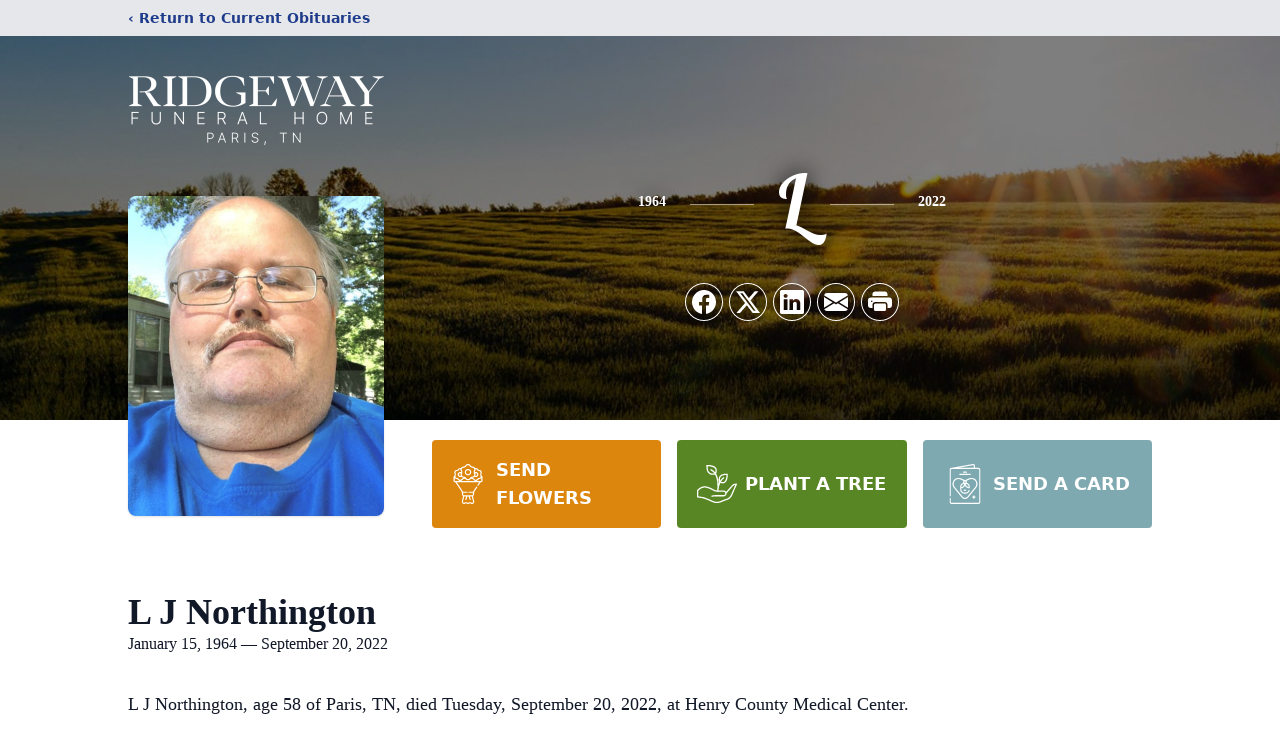

--- FILE ---
content_type: text/html; charset=utf-8
request_url: https://www.google.com/recaptcha/enterprise/anchor?ar=1&k=6Lc_iOUkAAAAADRYLtzCpeL8njBscnVTWMziRif7&co=aHR0cHM6Ly93d3cucmlkZ2V3YXlmdW5lcmFsaG9tZS5jb206NDQz&hl=en&type=image&v=TkacYOdEJbdB_JjX802TMer9&theme=light&size=invisible&badge=bottomright&anchor-ms=20000&execute-ms=15000&cb=3ayu6ojb6ocy
body_size: 45618
content:
<!DOCTYPE HTML><html dir="ltr" lang="en"><head><meta http-equiv="Content-Type" content="text/html; charset=UTF-8">
<meta http-equiv="X-UA-Compatible" content="IE=edge">
<title>reCAPTCHA</title>
<style type="text/css">
/* cyrillic-ext */
@font-face {
  font-family: 'Roboto';
  font-style: normal;
  font-weight: 400;
  src: url(//fonts.gstatic.com/s/roboto/v18/KFOmCnqEu92Fr1Mu72xKKTU1Kvnz.woff2) format('woff2');
  unicode-range: U+0460-052F, U+1C80-1C8A, U+20B4, U+2DE0-2DFF, U+A640-A69F, U+FE2E-FE2F;
}
/* cyrillic */
@font-face {
  font-family: 'Roboto';
  font-style: normal;
  font-weight: 400;
  src: url(//fonts.gstatic.com/s/roboto/v18/KFOmCnqEu92Fr1Mu5mxKKTU1Kvnz.woff2) format('woff2');
  unicode-range: U+0301, U+0400-045F, U+0490-0491, U+04B0-04B1, U+2116;
}
/* greek-ext */
@font-face {
  font-family: 'Roboto';
  font-style: normal;
  font-weight: 400;
  src: url(//fonts.gstatic.com/s/roboto/v18/KFOmCnqEu92Fr1Mu7mxKKTU1Kvnz.woff2) format('woff2');
  unicode-range: U+1F00-1FFF;
}
/* greek */
@font-face {
  font-family: 'Roboto';
  font-style: normal;
  font-weight: 400;
  src: url(//fonts.gstatic.com/s/roboto/v18/KFOmCnqEu92Fr1Mu4WxKKTU1Kvnz.woff2) format('woff2');
  unicode-range: U+0370-0377, U+037A-037F, U+0384-038A, U+038C, U+038E-03A1, U+03A3-03FF;
}
/* vietnamese */
@font-face {
  font-family: 'Roboto';
  font-style: normal;
  font-weight: 400;
  src: url(//fonts.gstatic.com/s/roboto/v18/KFOmCnqEu92Fr1Mu7WxKKTU1Kvnz.woff2) format('woff2');
  unicode-range: U+0102-0103, U+0110-0111, U+0128-0129, U+0168-0169, U+01A0-01A1, U+01AF-01B0, U+0300-0301, U+0303-0304, U+0308-0309, U+0323, U+0329, U+1EA0-1EF9, U+20AB;
}
/* latin-ext */
@font-face {
  font-family: 'Roboto';
  font-style: normal;
  font-weight: 400;
  src: url(//fonts.gstatic.com/s/roboto/v18/KFOmCnqEu92Fr1Mu7GxKKTU1Kvnz.woff2) format('woff2');
  unicode-range: U+0100-02BA, U+02BD-02C5, U+02C7-02CC, U+02CE-02D7, U+02DD-02FF, U+0304, U+0308, U+0329, U+1D00-1DBF, U+1E00-1E9F, U+1EF2-1EFF, U+2020, U+20A0-20AB, U+20AD-20C0, U+2113, U+2C60-2C7F, U+A720-A7FF;
}
/* latin */
@font-face {
  font-family: 'Roboto';
  font-style: normal;
  font-weight: 400;
  src: url(//fonts.gstatic.com/s/roboto/v18/KFOmCnqEu92Fr1Mu4mxKKTU1Kg.woff2) format('woff2');
  unicode-range: U+0000-00FF, U+0131, U+0152-0153, U+02BB-02BC, U+02C6, U+02DA, U+02DC, U+0304, U+0308, U+0329, U+2000-206F, U+20AC, U+2122, U+2191, U+2193, U+2212, U+2215, U+FEFF, U+FFFD;
}
/* cyrillic-ext */
@font-face {
  font-family: 'Roboto';
  font-style: normal;
  font-weight: 500;
  src: url(//fonts.gstatic.com/s/roboto/v18/KFOlCnqEu92Fr1MmEU9fCRc4AMP6lbBP.woff2) format('woff2');
  unicode-range: U+0460-052F, U+1C80-1C8A, U+20B4, U+2DE0-2DFF, U+A640-A69F, U+FE2E-FE2F;
}
/* cyrillic */
@font-face {
  font-family: 'Roboto';
  font-style: normal;
  font-weight: 500;
  src: url(//fonts.gstatic.com/s/roboto/v18/KFOlCnqEu92Fr1MmEU9fABc4AMP6lbBP.woff2) format('woff2');
  unicode-range: U+0301, U+0400-045F, U+0490-0491, U+04B0-04B1, U+2116;
}
/* greek-ext */
@font-face {
  font-family: 'Roboto';
  font-style: normal;
  font-weight: 500;
  src: url(//fonts.gstatic.com/s/roboto/v18/KFOlCnqEu92Fr1MmEU9fCBc4AMP6lbBP.woff2) format('woff2');
  unicode-range: U+1F00-1FFF;
}
/* greek */
@font-face {
  font-family: 'Roboto';
  font-style: normal;
  font-weight: 500;
  src: url(//fonts.gstatic.com/s/roboto/v18/KFOlCnqEu92Fr1MmEU9fBxc4AMP6lbBP.woff2) format('woff2');
  unicode-range: U+0370-0377, U+037A-037F, U+0384-038A, U+038C, U+038E-03A1, U+03A3-03FF;
}
/* vietnamese */
@font-face {
  font-family: 'Roboto';
  font-style: normal;
  font-weight: 500;
  src: url(//fonts.gstatic.com/s/roboto/v18/KFOlCnqEu92Fr1MmEU9fCxc4AMP6lbBP.woff2) format('woff2');
  unicode-range: U+0102-0103, U+0110-0111, U+0128-0129, U+0168-0169, U+01A0-01A1, U+01AF-01B0, U+0300-0301, U+0303-0304, U+0308-0309, U+0323, U+0329, U+1EA0-1EF9, U+20AB;
}
/* latin-ext */
@font-face {
  font-family: 'Roboto';
  font-style: normal;
  font-weight: 500;
  src: url(//fonts.gstatic.com/s/roboto/v18/KFOlCnqEu92Fr1MmEU9fChc4AMP6lbBP.woff2) format('woff2');
  unicode-range: U+0100-02BA, U+02BD-02C5, U+02C7-02CC, U+02CE-02D7, U+02DD-02FF, U+0304, U+0308, U+0329, U+1D00-1DBF, U+1E00-1E9F, U+1EF2-1EFF, U+2020, U+20A0-20AB, U+20AD-20C0, U+2113, U+2C60-2C7F, U+A720-A7FF;
}
/* latin */
@font-face {
  font-family: 'Roboto';
  font-style: normal;
  font-weight: 500;
  src: url(//fonts.gstatic.com/s/roboto/v18/KFOlCnqEu92Fr1MmEU9fBBc4AMP6lQ.woff2) format('woff2');
  unicode-range: U+0000-00FF, U+0131, U+0152-0153, U+02BB-02BC, U+02C6, U+02DA, U+02DC, U+0304, U+0308, U+0329, U+2000-206F, U+20AC, U+2122, U+2191, U+2193, U+2212, U+2215, U+FEFF, U+FFFD;
}
/* cyrillic-ext */
@font-face {
  font-family: 'Roboto';
  font-style: normal;
  font-weight: 900;
  src: url(//fonts.gstatic.com/s/roboto/v18/KFOlCnqEu92Fr1MmYUtfCRc4AMP6lbBP.woff2) format('woff2');
  unicode-range: U+0460-052F, U+1C80-1C8A, U+20B4, U+2DE0-2DFF, U+A640-A69F, U+FE2E-FE2F;
}
/* cyrillic */
@font-face {
  font-family: 'Roboto';
  font-style: normal;
  font-weight: 900;
  src: url(//fonts.gstatic.com/s/roboto/v18/KFOlCnqEu92Fr1MmYUtfABc4AMP6lbBP.woff2) format('woff2');
  unicode-range: U+0301, U+0400-045F, U+0490-0491, U+04B0-04B1, U+2116;
}
/* greek-ext */
@font-face {
  font-family: 'Roboto';
  font-style: normal;
  font-weight: 900;
  src: url(//fonts.gstatic.com/s/roboto/v18/KFOlCnqEu92Fr1MmYUtfCBc4AMP6lbBP.woff2) format('woff2');
  unicode-range: U+1F00-1FFF;
}
/* greek */
@font-face {
  font-family: 'Roboto';
  font-style: normal;
  font-weight: 900;
  src: url(//fonts.gstatic.com/s/roboto/v18/KFOlCnqEu92Fr1MmYUtfBxc4AMP6lbBP.woff2) format('woff2');
  unicode-range: U+0370-0377, U+037A-037F, U+0384-038A, U+038C, U+038E-03A1, U+03A3-03FF;
}
/* vietnamese */
@font-face {
  font-family: 'Roboto';
  font-style: normal;
  font-weight: 900;
  src: url(//fonts.gstatic.com/s/roboto/v18/KFOlCnqEu92Fr1MmYUtfCxc4AMP6lbBP.woff2) format('woff2');
  unicode-range: U+0102-0103, U+0110-0111, U+0128-0129, U+0168-0169, U+01A0-01A1, U+01AF-01B0, U+0300-0301, U+0303-0304, U+0308-0309, U+0323, U+0329, U+1EA0-1EF9, U+20AB;
}
/* latin-ext */
@font-face {
  font-family: 'Roboto';
  font-style: normal;
  font-weight: 900;
  src: url(//fonts.gstatic.com/s/roboto/v18/KFOlCnqEu92Fr1MmYUtfChc4AMP6lbBP.woff2) format('woff2');
  unicode-range: U+0100-02BA, U+02BD-02C5, U+02C7-02CC, U+02CE-02D7, U+02DD-02FF, U+0304, U+0308, U+0329, U+1D00-1DBF, U+1E00-1E9F, U+1EF2-1EFF, U+2020, U+20A0-20AB, U+20AD-20C0, U+2113, U+2C60-2C7F, U+A720-A7FF;
}
/* latin */
@font-face {
  font-family: 'Roboto';
  font-style: normal;
  font-weight: 900;
  src: url(//fonts.gstatic.com/s/roboto/v18/KFOlCnqEu92Fr1MmYUtfBBc4AMP6lQ.woff2) format('woff2');
  unicode-range: U+0000-00FF, U+0131, U+0152-0153, U+02BB-02BC, U+02C6, U+02DA, U+02DC, U+0304, U+0308, U+0329, U+2000-206F, U+20AC, U+2122, U+2191, U+2193, U+2212, U+2215, U+FEFF, U+FFFD;
}

</style>
<link rel="stylesheet" type="text/css" href="https://www.gstatic.com/recaptcha/releases/TkacYOdEJbdB_JjX802TMer9/styles__ltr.css">
<script nonce="GwtYGklqc1qJ5oCk33zV1g" type="text/javascript">window['__recaptcha_api'] = 'https://www.google.com/recaptcha/enterprise/';</script>
<script type="text/javascript" src="https://www.gstatic.com/recaptcha/releases/TkacYOdEJbdB_JjX802TMer9/recaptcha__en.js" nonce="GwtYGklqc1qJ5oCk33zV1g">
      
    </script></head>
<body><div id="rc-anchor-alert" class="rc-anchor-alert"></div>
<input type="hidden" id="recaptcha-token" value="[base64]">
<script type="text/javascript" nonce="GwtYGklqc1qJ5oCk33zV1g">
      recaptcha.anchor.Main.init("[\x22ainput\x22,[\x22bgdata\x22,\x22\x22,\[base64]/MjU1OmY/[base64]/[base64]/[base64]/[base64]/bmV3IGdbUF0oelswXSk6ST09Mj9uZXcgZ1tQXSh6WzBdLHpbMV0pOkk9PTM/bmV3IGdbUF0oelswXSx6WzFdLHpbMl0pOkk9PTQ/[base64]/[base64]/[base64]/[base64]/[base64]/[base64]/[base64]\\u003d\x22,\[base64]\\u003d\\u003d\x22,\x22wrzCk8KwwpjDuRtKw68dw6fCg8K2wq0QcMO/w4zCuivCnU3DjsKsw6VOXMKXwqg5w7bDksKUwqPCpBTCsgMXNcOQwpdrSMKIGMKFVjtObGxzw7bDkcK0QXcMS8Ovwp0fw4oww6oGJj5zbi0AMsKedMOHwpHDgsKdwp/CuE/DpcOXPMKnH8KxLsKHw5LDicKew4bCoT7Ctwo7NXdUSl/[base64]/b8KGGwZ1D0/CmDwYejPCs8KTwq3CjVjDuELDpMOKwrTCiAzDmxLCk8OdC8K6HsKqwpjCp8OdL8KOasOtw6HCgyPCjH3CgVcTw6DCjcOgEBpFwqLDgx5tw68Dw4FywqlLD28/wo8gw51ndTRWeW3DgnTDi8ODTCdlwoEFXAfCh1omVMKUI8O2w7rCnCzCoMK8wovCu8OjcsOGVCXCkiZLw63DjHzDucOEw48kwrHDpcKzGz7DrxoJwqbDsS5qRA3DosOuwoccw43DkRpeLMK7w552wrvDm8KIw7vDu18yw5fCo8KawohrwrRmOMO6w7/CocKeIsOdLMKYwr7CrcKbw7NHw5TCqMK9w498QsKmecOxC8Otw6rCj2TCtcOPJBjDuE/CunQrwpzCnMKmDcOnwoUFwoYqMmICwo4VOMKcw5AdNGk3wpEMwrnDk0jCmcKRCmw5w5nCtzpRHcOwwq/DuMOgwqTCtEfDhMKBTA5FwqnDnVBXIsO6wrtqwpXCs8ONw6N8w4dSwp3CsUR1fCvCmcOLKhZEw4DCtMKuLxFEwq7CvGXCpB4OOCrCr3w3KQrCrVvClideIm3CjsOsw5fCtQrCqGYeG8O2w6cqFcOUwrcGw4PCkMO+DBFTwoLCh1/[base64]/w6A5Z1bCtMK/b0Isw4TDk3xfSMOKb1HDhhjDgHcjLMO9ISLDosOiwobCkkgRwpPDjzRII8OBD2c9UFDCsMKywrZGfSzDnMOVwojChcKrw4gbwpXDq8Ogw6DDjXPDp8Kbw67DiTjCqsKrw6HDgMOOAknDnsKYCcOKwqwIWMK+IMO/[base64]/w47Dj8K5PCDCvgDDpA3DtnHCmMOSG8OwPSvDpcKaO8K9w5tUKQrDv3HDnR/[base64]/CsMOYw4ARS8KoBMKJK3F2w6fDgHIow6RwUlLDjMOPAVF6wph/w77ClcOhwpMrwr7CpMOuWcKhw7sSP1hPIQJiWMOrC8K4wq82wq0ow48fTsOBajVyJjsFw7PDlTbDtMK8Pg4CUngUw4XCgHJBe1tiL2LCiW/CiDAcX30RwozCnm/DvjQaJT85Xm0/OsKFw5QwdzTCu8KpwokHw4QJV8OJOMOwH0dzX8OVwrwAwo1Lw4HCosOSSMOzFnLDucO0K8K/wqbCjDtKwofDqk3CqWvCrMONw6LDj8Ojw586wr5oGFIBw4sAJx5FwobCo8KIDMK5wojCucK+w49VMsKUGmtGw5tqfsKBwqEwwpZlR8K5wrVDw5Qow5nCjcO+CV7Dmg/[base64]/Di00Ew6PDlAfCmn7Dgx06wrLDicK6w6JlXSvDrzDCicOkw6YRw77Dk8K0woTCtmjCr8OuwrjDhMOSw549ICXChi/[base64]/DiGAKw5DCkCDDhMKSVBbCj8OACcKkw6MVEBjCgl5VGVDDisKmTcOowqobwrt5Kw9aw5/CrsKdH8KhwppBwpjCmcOgU8O4XXwswrEAUsKiwobCvDrCkMOPRMOODlrDunpwK8OBwrAOw6LDqcOHJ0sGBXdLwqZWwrMoHcKVw7wfw4/DqH9FwovCskxnw4vCpixGDcONw6fDm8KLw4PDmCNPKxvCgcOgfixKWsKXOj7CiV/Cu8OmaFDDvDNbCUPDon7CusOiwqHDgcOtLHDCqAo8wqLDkBUQwo3ChMKFwqc6wrnDnCoLX1DDtsKlw6FxCcOSwrTDh2bDoMOAcijCtG1Fw7LCqsKhw6EYw4UDKcKZVmp3d8Kkwp0jXMOmYcO7wp/CgcOnw4fDsgxRI8KBc8K2aBjCoThuwoYKw5ZbQMO0wrrCvi/CgFleRsKGYMKlw781FGMTHWMIAsKbwo3CrHvDkcKiwrHCjCkjBRwrWzR4w6dJw6zDmHRtworDjUvCsBDDnsKcHcOxGsKVwpNmYzjDj8KkJ0vDu8OBwpzDik7DvFwYwp3CnyoIw4fDrRTDi8KUw5NGwpDDqcOnw4lYwr8Awo59w5IdJcKeIcOBGm/DvcKzMkEXJcKjw48Ow4jDin7Drzt3w6/Cp8Oowrl8XsKKKX/Dg8OOCcOYHwTCrl3CvMK3SyEpLg7Dh8Kdb1/ChsOGworCgw3DuTnDisKewpBMMiIAJsOOf15+w6g5w5h1UcOPw7kGZSXCgcO8w7vCqsK5U8Ozw5pqQhDDkkjCt8KdF8Orw57DpcO9wo3ClsOxwp3CiUBTwpMcQGnCoCFwJDLCjBzCnMO7w5/[base64]/CjcO/[base64]/DiTjDtsOjFxMVKsKVwqsBw54bw4HDlF0YwqhSK8KwBj7CkcKAaMOoVm7DtGzDpVBfPGwtWsOEAsOFw5MGw5NeGMO+wpPDi2xeZljDu8KKwpRaO8O8L37DrsOOwpvCmcKTw7VlwqxzAVMXEn/CsAHCuyTDpGTCiMKXT8O9S8KkJXLDgMKTWibDn0ZUU0XDucKiMcOvwoAGPkgpZcOOcsK/[base64]/CtsONQcK4w73CgMO/M3BTwp15wrfDsE9owpzDpjhfwqLCkMKJXXF1ODstZ8OOOD/CoTVhYzB1IDnDkiPChMOnBTIgw4ByPcOAEsKLecOHw5BuwrPDjlhDGVvCnz1jfwNuw4dTUQvCk8OOIH7CkX5KwohvCC8Jw6/[base64]/CicKYw6cZBMKvwovCo8KJFMONYMODw41sMh5twrHDpUfDvMOscMODw64Pwq0VNMO9dMOdwqQ/wp8xWQLCuwR4wprCuDknw4MVMhnCjcOPw7fCll3DtTRKTsOnXwDDoMOBwofCjMOQwprCiX8WM8KSwqAtdwfCtcO/wpggahZyw6TCncOfScOGw41BNzbDs8Oiw7ozw4xVE8KJwpnCucKDwo/Dr8OnPVjDpSQDEgjDpBYOQTQMZMOqw6sjP8KfR8KcFMOjw4QcFsKcwqEvPsKrUMKDWXIgw5HCtcK9X8KmdWAyHcKyb8Ouw5/Cnyk1FRBowp4DwoHCscKcwpQvKsOpCsKHw5o0w57Ci8KIwphiWcOqfcOCMWnCmsKvw740wqlhOEBbe8KZwoolw4E3wrsPbMKJwr03wrVJG8KoPsKtw48GwrnCtF/Ck8KUw4/DhMOCFAgVcMOydRXCo8KzwqxBwqHCjcOxNMK4wprCqMOvwpY8AMKpw6AgWxPDlC9CUsKBw4fDv8OFw4ozeW/[base64]/wpnCnsKwexsHFDPDv8K0QMKLWBbDgD0ZDgHCtwtgw7LCiA/CssKVwpQ5w7dCJWdrZMKWw4svBnlxwqrCpxIAw7TDm8OxXg1swpwVw7jDlMO5HsOqwrvDvE0HwpTDpsOYAmzDk8KHw6bCvwQgJFJvw41zCcKLUyHConnDj8KuKMK0DMOiwqPClSrCssOkT8K1wpLDg8OHBcO/wpVJw6jDjVZEesKgw7ZoehHDoGHDj8KBw7fDqsKgw6o0wozCuWE9GcOYw7wKwpdzw48vw7PCvsKYKMKCwpjDqsKgXEk2SyfDtk9JOsKtwqoWVF0af2TDm1jDtsKzw40sLsKsw7sTfMO/w4PDg8KYeMKHwrdzwqdjwozCqQvCpCvDicO4C8KmccOvwqLCvWtTQWtgw5bCmsOwAcO2w7MGbsOPQRXDhcK2w5fCg0PCnsKCwpTCv8OWI8OXbxlOYcKWRhIPwpEPw7DDswlgw5RIw7QbUyXDssOzw5NgFcKswq/CvSNJUMO5w7HDhlTCsi4Jw79ewo4cLsK6T0QZw4XDscOXFyANw45Yw4fCsy1ew4XDoxEiV1LCvigRO8K/w6DDgFE6UsOYblc7FcOmbDgNw4DDkMKJDTnDoMOLwoHDgQYlwo7DocKywrYVw7PDisOSOMOUIxVwwo3ChirDtlwowoHDjxd+wrrDkMKfa3ocMcOmBC5TM1zDpcKvc8Kmw7fDhMK/Wm09wp1FLsKASsO2U8OUQ8OOC8OVw6bDlMKGFSnClDJ9w7HCv8KjRsK/w6xKwpnDrMOnLBF4bMO2wobChcO7eFcoD8OBw5JJwrrDrinCnMOswqYAXcKvUMKkBcKJwpnClMOAd2R+w4sKw64twofCrHfChMKhKsOnwrjCiQZew7I+wp9qwoAAwo3DiVvDvVLCl3Z5w47CiMOnwqnDt1jCjsO7w5vDuQzCtkPClnrDlMOVBVvDoh/Dr8Ogw5XCucK3L8O7ScKgVMKARcOzw5bDmsOvwoXCi1kaIT0lbklOJcKjJcK+wqjDpcOpw5lKwq3DtTE/[base64]/CjBPCvgXCuMK9W8OJTMKXEMKUO8O+bj4KLTdSVMKWHnQ3w5zCscOBc8Obw7hbw50Cw7LDgcOGwqkwwqrDgGjDgsOzK8Khwrl+OxQIPiDCiAUjH1TDuAzCo08uwq4/w6/CrTI6XMKoM8KuWcK4w5/ClVxYHxjCrsOrw4Mcw4ALwq/DksKkwqNCcVYIMsOiX8OTwp8dw7BAwotXaMKwwqsXw6x8wrhUw73CuMOgeMO5BTQ1w5vCscKXRMOzOUzDtMOHw6PDtsOrwooOZMOEwozCrHzCgcKVw6/DocKrR8KUwoHDr8ODNsKDw6jDisOhWcKZw6tOSMKCwqzCo8OSJMOCBcO9Ky3DiV9Nw4tew7TDtMKkRsOSwrTCqnB6w6fCnsOswohlXhnCvMOeWMKwwqPChnbCtic8w4s0wpxdw6EleEbCgVE5w4XDssKXZcOBAX7DjcOzwr0JwqzCvCF/w6AlOlPCqVvCphRawo0kwrQnw6ZaS0bCjsKYw48fUR5AXU9aQg1sZMOsQwcAw79/[base64]/CqsKJES9Cw43DvMK/[base64]/Ck0fDjzrCuMOAw7cTAmrCnivCqAlowrR5w7JEw6dzRUdwwocYG8OVw79dwotuMUTCjsOkw5/DncOgw6Y2dgLDlDBpGMOyasOpw4krwp7DscOVE8Oxw7TDsHTDnTDCuW7CmFXDrcKqKHTDgwpFFVbCuMKwwovDk8K7wq/CnsO+wpjDtAFcagB+wo7DrT1zVHg+a1o7csOswqvClzE6wrfDph1Bw4dAbMODQ8Osw7TCiMKkU1jDl8OgU34ww4rDp8KWZH4+w7tbW8OMwr/Di8OswpEJw59Uw6vCucKtR8OsLWZFNcOqwoZUw7PCmcKXEcO6wqnDqxvDmMKpdsO/R8KUw4BZw6PDpw5/w7TDvMOEw5vDpnzDs8K6TcKSIzJ6YhVIYEZGwpJWXMKNPMOIw7PCpsOGw7XDrizDtsK4C2rCv3/DosOBwp1sDjgGw75Dw55Gw7PDocOWw4PDrsKYfMOOLiUUw68twqtUwoYYwq/DgcOZdR3ChsKIbEnCjDHDsSLDvsOHwrDCkMOMTsK2TcOlw5Y8OsOJIcKYw4YjYnPCs2TDmcOlw5zDhF0EBMKpw4YeE3oWHRwnw7LCv0rCuj8lGlXDuVrCuMKLw5HDv8OYw6XDqERswoTDk0TDpMOnw5rDuHRGw7EYHcOWw43Cj3Yrwp/Ct8KPw5pqwrvDnVTDuBfDmHTCmsOpwq3DjwjDqcKIVMO+SC/DrsOPScOzTzxdM8KkV8Ozw7jDrsKze8K+wqXDqsKlf8OEwrpgw5zCjcOPw7Q9IX7ClcO7w4pYdsOnfGrCqsOqDwTCtiwra8OUJWTDtk9IBsO5D8OHbcKyRGI8RAk1w6nDjwM/[base64]/[base64]/CrjRJw7/[base64]/Do2HCj8OBa8OgAFslwq3Dr1TCrxVYwqbCocOPDcOKBsOQwpXCpcO5JXxlNx/CsMK2F2jCqMKlSsOZCcKcZ37CvWQiw5HDrj3CjAfDjDoZw7rCkMK8wrTCmx1eX8KFw6ocLgBfwppZw7gZPMOow6F3wqwJLy0lwqBdaMK0wobDhcKZw4oiKsKQw5vCkMOFwrgBSCLCocKHbMKDKBPDmTwKwoPCpT/[base64]/[base64]/J8K3ESrDr8OsZyJqw4XCksOhWV4YbhfCqMK1wql+AxVmw58AwonCncKDecKkwrgzwo/DiHHDscKFwqTDu8OXZsOPfcOHw6LDh8O+eMK/UcO1wrLDoC3Cu2zCg3YPTzrDp8OYwoTDrTfCvsOPwotcw6zCnHoAw5nDmlc/Y8KzZnzDqBvCiyPDiTDCmsKkw605HsKAT8OdOcO3FsO+woPCscK1w5Nlw5Z1w4hLUH/[base64]/w6bDr8Orwrdxc8KQesKXw4QIwrrChQvChMKMw4bCgcODwrRXw7TDgcKEQjR4w6rCh8Kgw7YzcMORSC8sw4QlMkvDjsOKw5VkXMO9Vzxsw7fCr11GZ2NWLcO/wp7DrXBuw61yfcKeBsOZwrDDhF/Crh7Ch8O9csOOV3PCl8KRwr3CumUnwqB3wrY0BsKpwqM+eArCoUIyCjZCVcKewrTCqyJxWVsXwojCtMKCTMKQwq7CuXHDmWrCgcOmwqhRZBtZw50mN8KGH8ODw4/DomITIsKrwpVmMsO+w7DDp0zDsijCuQcPWcKuw5wWwr5awr90e1nCqcOLd3cwN8KAXXwOwooRFmjCocO9wrABRcOmwrIewo/[base64]/[base64]/CsyrClMKGGwnDjwQtw4AXYcO/woPDpcOiUMOrw6XCjMOhJHDCjnvCsDbCu2rDplktw5wEYsO+RMKiwpMLV8KMwp7DvcKIw40TPnLDucOoG05lIsOXfsOAXSvCmzbCtcOZw683NE7Cgg1WwogfS8Kzd15uw6LChMOlEsKEw6TCuj5fMsKIUkEbacKUXz/DgcKRUHrDiMKTwrRAasOFw7HDusO1DyAiSwLDqgYYXsKZSRTChMOIwpHCjsOoMsKQw4lxRMOIT8OfeWcRGBLDmSR4wroLwrLDi8OnD8OnKcO5B3toUgTCpzwlwpDCp3XDmSJNF2krw4tndsKww44Zd13CkcO5OsKIFMOzC8KNW2FFYwHCpBDDqcOfTcK/fMO1w63Cti/[base64]/DqcO/JVFTFV7Dp1oLwpPDnDUmFsKmE8KNw6HChMO0w6bCiMOCwoknWsKywrfCg8KNAcKdw6QbK8OgwqLCt8KXYsKsERfCnDjDiMO1w5Eee1slJ8KRw4XCosODwrxIw5lYw7gvwq9WwoQYw5phP8K9AXY6wq3CmsOswrbCocKHSBoywp/CvMOpw7phfzrCjMOewr8ddsKFWj9TBMKGLAtSw6RYbsOyBA4PZcKTw4MBbsKPRhDDr3Mxw4tGwrXDvcOUw5fCh0rCk8KUB8K+wqTCpcKBdi3Dq8OgwojCjUbCiVEBw7bDplwcw71MXGzDkMK/w4HDqnHCo1PCncKewoVJw4AUw4gQw7pdwpXDh288IMO6McOkw6LCunhow6Rsw449MsO2w6nCsi7CssOAAsOtJcKfwpPDr3jDqkxkwrHCgcOOw7UqwotMw7nChsO9bxrDgmVfPUvCrynCoi7CqXdmJR/Dp8KgcE9wwpbDlh7DosOrFMOsT1MoIMOJHsKMw4XCnizCoMK2LcObw57Cj8KOw5V2BFnCpcKqw75yw6rDjMOYDcKnKcKRwp/Du8O+wo4RYMOYPMKDQ8Kcw78Uw48jGRtjaz/CscKPMUHDmMOCw5pDw7/[base64]/DhMKUw7zDhixhQ8KLw45Ow7jDn3/DjcKLwodJwrotSjrCvzkFCmLDh8O/SMOJO8KPwrLDri8oZsOIwrcSw6XCkW84f8Ozwq88woPDrcOmw4Zbwo06GlFtwp9ybxXCrcKXw5AgwrbDjEM/woo1EBVsYAvDvQQ8w6fDsMKucsObBMK9eVnDucK7w6jCs8KGw550w5sYZCDDpyLDtxsiw5bDjVV7dC7DkAY+WhMow63DosK/[base64]/CncONwpbCtXtPa3kTJSLCgMK5XjLDtAc7WsOyOMOCw5ETw5rDmMOVAll+ZcKHeMKOa8ODw4kwwpvDuMO9IsKdMcOww5tOeiNNwp8sw6Q3XWNWFVXCh8O9WQrDtsOlw4/Cv0fCpcKtwpPDjUonayR0w4DCqMOQTn8cw5kYEH0YW0XDmCl/wq/CpMOwQ0QlZDYWw7PCoA/CgB/Cg8KHw6DDpQFOw4B9w5weccKzw4vDh3V8wrwrDWxkw4YLJMONJ1XDhR0jwrU9w4rCiRBGHQ9GwrYjD8KUMXZaM8K5R8OuIWVnwr7Ds8K3wocvAXjCgSHCt2bDrU9dHBXDsCjCgsK/[base64]/DqGASJzAYbHoGwrwnbxQUa2LDn8Okw6XDlDvDvTnDhG3CrGknVE8uc8OZwrnDmD1CO8Odw71Vw7/[base64]/CksKPwpUlwp4Kwqh5w4sLw7h7wqgWRlk+wrnCiyjDm8KhwpbDimchTMKow7XDicKEDFIaMWvCksKRRhTDvMOScMOdw7HCghdlWMKIwrgGXcO/woZsEsKLK8KrAE9RwqfCksOww7DCsHsXwohjwqfCnRvDusKsdXtUwpINw6tUWAHDgsOocVLCmDYLwodlw7AcE8O/[base64]/[base64]/DokwFDsOVwr5gcsOVw6fDu8OWwoI+Mm8jw5LCq8OuQlN3byPCojw5QcO+b8KqF1V/[base64]/[base64]/Cr8Kmw5gaw53Cg8K1YMOpWcODCMOHDhcAw69EwqREYMOsw54MAQ3CncOmLcOMWyPCrcOZwr/DrQjCssKww7AzwpU5wp8pwobCvionJsK8ckd6C8K+w71WOhkcwoTDnx/ClhlQw7zDnxfCrVLCvn1rw5cTwpnDkEN9KXvDn0XCpcKSw7tJw7FBAsKxwo7Du2LDv8OOwpFkwo7DvcO2w67CgRDDq8Krw75FbsOrbgjCqsOJw5wkUW1owpg8TMOtw5/Cg3LDssKOw57CmhjCt8OYWw/DpDHComLCvSpEY8KMY8KSPcKMeMKRwoBPesK3UlZ/[base64]/Cu0Q4JcKaw6IleMKuwpLDii5xw53DrVDCrcORcGbCjMK3aSo/wrNDw49PwpFCA8K9Z8OZBFHCtcK4DsKQWnAQWMO3wosOw4NBFMOhZ2UuwoTCn3U0DMKyKU3Dh2LDrsKfw5nCgntebsKZQsK7IgTCmsOuaH7DosONf0DDksK2GD/CksOfGAXColTDhgXCpErDpXTDrRwZwrvCrcK+QMK/[base64]/[base64]/Cr8K8w5LCmcKYwogoO8K0TcO4wpXDvMKwwq5ow4HDpEvCo8KIwqFxSiFlYRsrwpTDtsOaRcOmB8KpZBHDnhHCoMK1wrsAwpkHEcOpWz5Jw5zCp8KjandCUgPChcKSFXjDul1BeMOnOcKAfFghwq/Dp8O6wprDrh0DXMOYw6/CjsKBw68Qw4t1w6JwwprDjsOOW8OAH8Ohw7kPw50ZK8KKBGQGw5fCswM+w7/CljwBwqjClF7CmAhIw7rCrMK7wqV1ODHDnMOrwrkNHcOAWMKAw6wAPMOKHmMPUSLDicK9XMOAOsOZKS9aUMOHEsK6Xht6P3DDiMOMwos9RsKDWAoOPEIow4DCscK1CW3DmTDCqB/DlyPClMKXwqUMd8OJwr/CnRfCt8OPTRrCo0oaUysXR8KjTMKafD3CoQtfw60eKXrDvsKXw7nCkMO/PSMkw5fDvW9OTQ/ChMKkwrPCtcOqw4bDh8KHw53Do8OgwrN8RkPCkMOGE1UsFcOiw6Qcw4HDv8OQw6DDh07Dl8OmwpDCvcKbwoAGT8KrElzDk8KBecKqfcO4w7PDghVLwrx1wr8qWsK4BBTDqcK3w5/CoXHDh8ODwpDCksOSZxANw6zCg8KOwrjDv0p3w4BXXcKmw6EVIsO5wpRfw6RYVVx7c3jDuj1YXgRiw7xGwpvDpcKowq3DshtTwotjwpU/Gl8EwqLDk8OHW8O+ecKabMKpUkxBwpB0w7bDsFfDjwnCs2kaK8Kqw71VUsOow7d8wqzDsGfDnk8/[base64]/DtXMnwr/DqjdEPBTDpsOiZlIqZwlewoHDrmZsDjQYw5sWa8O/wrcFCMK0wo0zwpw+TsOnwqTDg1Qjw4bDpEjCjMODYkfDh8OkYMOAR8Knw4LDu8KKMiIgwozDmwZTNsKKwpglQRfDqxYrw69PHWJsw5zCrU5bwrPChcO/DMK2wrDCh3fDk2ggwoPDrHlZbSNeHF7DuSNAFsOOXBXDksOYwqNOejIzwpZawqZLA33CksKLaiRUJ2c4wqHCl8OiTSHCllbCp3wCesKVXcKrwrhtwrjDhcKMwoTDhcOXwpRrBMOvwrkQPMKHw7/DtGDCjsOQw6DCuXZUwrDCiGTChHfCs8O4fHrDtVJnwrLCthMlw4vDmMKJw7jDmGbCusOIw5l+w4TDhlTCuMKLBisYw7bDlB7DosKuXMKtacO0OQnDq2dudsKne8OlGzPCkcOiw49QKFfDnGI2acK3w6/DpMKZP8OBA8OEbsKDw7PCvBLDnBbDu8O1fcK0wox8wr/ChRBiUUHDoQnDoFNRU11swrHDnnrCjMOGKzXCvMKuecK/[base64]/DkMOFw7YrcMOyIcOtw7dWJsKCw5x9woPCnMO4w43CncKtwpfCn3XDkiPCqAPDtMO0UcKbRMOzc8O+wrnDsMKUKFXCjx5Mw7k/w48Cw6zDjcOEw7oowoPDskY9aWkHwosJw5TDvifChkE5wpXCowR+AU/[base64]/[base64]/Dr8OBV0l6w6oRw55Lw6M5wpwDKMKowpLDoCp4NsOQIcKRw63DpsKINS/CgEnCpsOgM8KpQ3LCg8OJwoHDssOCY3jDpkETw6UUw63Cm0dwwrUoWSPDjsKCRsO2wpTCjRwPwpo7KRDCmC7Dqic7YcO2KQfCjzHDjg3CisKnY8KkLHbDqcOQXz0XdcKMfnfCpMKAUcK6XMO6woNqQy/[base64]/Dj2jDmADCmsOww5PDvcKnw44PwqjDkQvDp8OoOxxfw5kZwpPDnsOHwqbDg8OywoFhwpXDlsKbKHTCkUrCuXFQPMOdUsKLG090ERTDkHshw6huwrfDt2Qfw5EMw5RqH0LDm8KHwr7Ds8OOYMOzF8ORUF/[base64]/[base64]/w5wIGiPCulnDgRJJwqhJw5rCrsKkJsKlFRRHwp3CicOoNTpWwp4Uw54lcRnDm8O7w5tOHcOqwqvDlyZwDMOYwr/[base64]/w4TCn8O7w7/[base64]/DkcOsOSjCk8KnI8KcSsKxwrrCoAvCvMKfw57CvgHDo8O/woPDqcKdw5pTw7ElRsOWUzHCo8KLw4PClnLCgcKawrjDhnpEHMO6w7PDjjrCkHLClcKsIWLDizjCjsO6bn3CmlobG8K2w47Dn1AccQ7CpsK6w5E+a30owq7DhB/DvGJwB1tww4fCpgknH0VNKhPCnUIAw4TDiGnDgm/Du8Klw5vDiEsfw7FXYMOQw6bDhcKawrXDgX1aw79+w7vDpMKQQl0JwqLCqcOtwqLClxnClcO+IBMjwoR8TQksw4fDnTQbw5FCw7gbd8KgaVYBw6t2L8OfwqkrCsKFwrbDg8O2wrIPw5DChcOBXsKEw7jDu8OWFcOtTMKUw7pIwpnDmiRUFFPCgUwOHgPDl8Kfwo/DuMOQwoXCn8OwwrXCr05mw5XDrcOUw6DDuDAQcMKDcGsRex/CnALDqmXClcO3dMOcfRFUMcKcw4xrDMORHsO7wq1NE8KvwrvCtsKswpx7HFMTfGoTw4/DghcfEsKIZWDDksOFRgjDii/ChsOdw58gw6HDicOTwqgDf8K1w6cYwrDCimrCsMO5wrwVYcOmaD/[base64]/IgEGw7vCmsKbZcOiwozDpMOgwonDmsO+wrx2wqIaADsgFsO4wrXCplYWw6/Dm8OQaMKvw4TDgMKVwqHDosOtw6HDlMKqwr/[base64]/[base64]/wr0kw60jw5JVED/DvlfDtsKlwrnDlMK8wq83w7rCv3vCuRJvw43CgsKVe2pOw7sAw5HCvWAjdsOhT8OJWMOICsOMwqHDsWLDi8O9w7vDr38LKsKHBsO7GEvDvl5wIcKyZsK4wp3DpGMIVAXCnMKrw63DqcKowpkOCy3DqC7DnHIvMQtlwqtwNsOQw6/DrcKbwrzCncOAw7nCvMKjE8K+w48QIsKPCTs8cWrCj8OKw5AiwqkMwr8WPMOdwoTDiFIbw78ZPFdcwrhTwr9jAcKHMsOlw4LCksOzw7Rqw5TCqMOewp/DnMO9RhrDkgLDlBAQNBRbHwPClcKTZcOaUsOAEcO+E8OUe8O+BcKvw5HDpC0EZMK7bk4ow7vChxnCqsOrwp/DpyfCtEo9wp8dwoDCsRodwprCo8Okwq/DpV7CglbDpwrDhXw4w5zDgUE/KcOwBQ3DqMKzXsK9w7DCjwdIW8KnG1PClGXCsTMlw4hzw5jCinjChQ/DrkTCoH1/VcK3N8KEIsK9dnzDlcOVwqxCw4XDm8OfwrrClMOLwrjCpsOAwqfDuMORw6YdZFBwFHjCocKKNF1dwqsFw40XwrfCjhfCm8ODI1zCkxPCpXnCg2h7RhXDjgB/[base64]/wrBawrrDj2LDlMOKw6fDi8KpP1PCgMK9w6A/[base64]/CmMOAJsKuXRRbHWPDi8OJwpBIFsKnwqYGeMKYwoUXCcO/AMOwW8OXOsOhw7nDnXHCucKgfHotUsKSw4khwpLCrWUpHcKhwphJCgXCoQwfEiJOSSrDn8KRw6LCqFnDm8OGw48PwpgZw6Q1cMOiwrkfwp48wrzDjlZgCcKTwr8EwoYqwpjClm8DamHDrsOOCghOw4zDs8Olwr/CuizCtsKwEj0bOnZxwr95wqDCuQnClXY7wpBufFrCvMK/[base64]/GMOYw75zZMOPwrMCw4DDssKMSsOewrXCiH0swr/Dixsvwp99wpPCiAkewrjDrMOXw5JVNsKtQcOJVjTCsw1UTVMGIcOwYcKTw5kHB2nDpxzDl1fDtMO6wrbDvR8dwpjDmFzClj/CtcKSP8OkS8KywprDp8OTb8Kaw6LCusO1LcK8wrZLw6UpGMKYacKWVcOUwpQJZ0nClcOpw5jDg25wD3nCo8O3RcOewr8/GMKqw4DDiMKSworCrcKNwovCsEvCrcKYZMOFBsKrBcKuw70uEcKRwroEw64Tw6YrbzbDucKTQcKDLwvDmcKdwqTCtlAow74QLmoywp/[base64]/[base64]/[base64]/[base64]/By5qwqhPF8OlwpDCvsK1YAh3wohHwrXCjQnCi8KFw4FsHR3CoMKbw47CpS5mB8KZwqjDjUHDicOdw597wpMOGHTDt8Omwo/Do27CksObe8KfChVfwrnCtjM6Uz04wq9xw5bCr8O6wo3DpcOowpHDsm/CvcKFw6cHw6Ugw6JiOsKEw4rCol7CmRfCjRFpBcKgEcKMB24zw6wbbcObw44Fw4QdKcKXwp4awrhnB8OTw7p8XcKvP8OBwr8YwqpgIMO/[base64]/CucOew57CrsOqXMOcw6zDuHVoIVbCo8K6w4vCscOqCjYbKMKleR91wp8gw7nDmsOIw7DCiHvCmREvw7xtdMK0IsOqUMKNwqAGw7DDo0srw6Fowr7Cv8KzwrtCw41dw7bDpcKvWy0/wrVub8KtRcOscsOIQjHDozkjWsOlwoLCqMK+wqsmwqpbwqVdwqg9wrM0JwTDqh8BET/[base64]/DknjCmcKFwoXCksKcwoHDgk8Ww6TDsWdTw74fAVUzdcO0RsKaC8K0wo7CpMKtw6LCv8KbBR0Cw699VMOfwqzCtSogcMKXBsOkUcOGw4nCuMOqw5fCrXgwUsOvOsKlREEQwoXCvcOtD8KiW8Osa0kHwrPCrCYNexMfwo7DhBrCucOzwpPDgnjDpMKRLBLCk8O/MMO5wpnDr149T8K/DsOidsKlJ8OYw7jCm0nChcKAY1kNwrpoA8O/FHZAF8KzLsKlw6nDpMK5w6rCncOsFcKtVhFawrjCn8KHw6lAwoXDvXfCr8OuwpvCqV/ClBXDrXALw77Crmlnw5jCtCHDumljwpnDn2jDh8OORl/CgsKkwp9yd8OqJWAsGsOAw69+w7PDtsKyw5rCiR4BasOKw4XDi8KIwoB4wrQpecKucEvDuHPDnMKSwrPCn8K7wpdow6DDrmnCjQLCiMKmwoJTRWwbblfCl1fDggnDssK/[base64]/wqtxbMOjelwRdD9pH2Eyw5PCowE4w67CsEbCuMO/wp0+w43CrFYzeQXDgGMoEUHDoB82w7wtLB/CgsKCwpTCmzxMw6pPw7LDs8Oewp/CpVnCkcOKw6AnwpvCosObMsOL\x22],null,[\x22conf\x22,null,\x226Lc_iOUkAAAAADRYLtzCpeL8njBscnVTWMziRif7\x22,0,null,null,null,1,[21,125,63,73,95,87,41,43,42,83,102,105,109,121],[7668936,263],0,null,null,null,null,0,null,0,null,700,1,null,0,\[base64]/tzcYADoGZWF6dTZkEg4Iiv2INxgAOgVNZklJNBoZCAMSFR0U8JfjNw7/vqUGGcSdCRmc4owCGQ\\u003d\\u003d\x22,0,0,null,null,1,null,0,0],\x22https://www.ridgewayfuneralhome.com:443\x22,null,[3,1,1],null,null,null,1,3600,[\x22https://www.google.com/intl/en/policies/privacy/\x22,\x22https://www.google.com/intl/en/policies/terms/\x22],\x22ex9YRrCDyNtjzRV5fLPi9ML5BhmYE+Jcn49tDDnzmHs\\u003d\x22,1,0,null,1,1764379209619,0,0,[55,169,236,94,223],null,[215,76,213,245],\x22RC-J1-PK2dCjGYPSA\x22,null,null,null,null,null,\x220dAFcWeA68v7EBCVNdl1jq_5y3N3X-4lOXa8MzJNZEmj5p500JrSyB2-GQXgEJ621m_ANGvA52JIY_j12q6TYFC5an6H0Hzhv54A\x22,1764462009454]");
    </script></body></html>